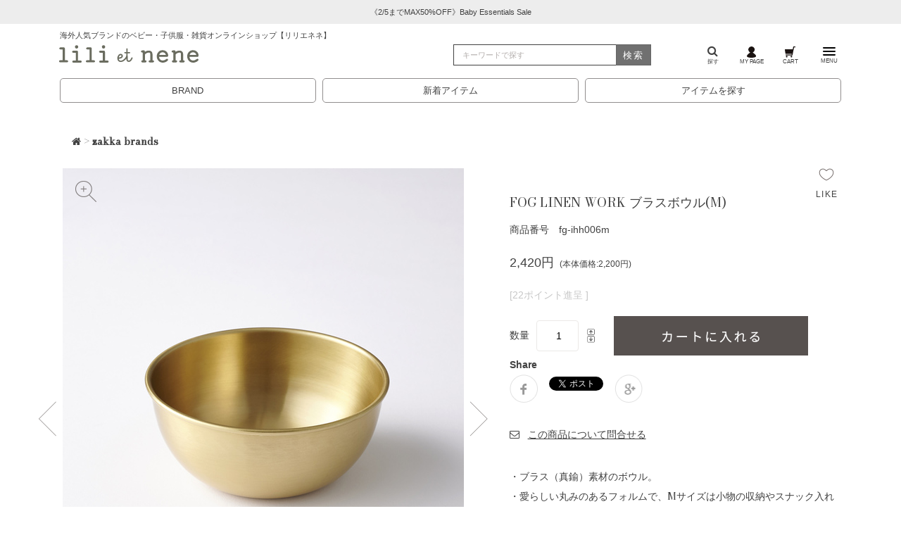

--- FILE ---
content_type: text/html;charset=Shift_JIS
request_url: https://www.lilietnene.com/fs/lilietnene/zakka-all/fg-ihh006m
body_size: 14678
content:
<!DOCTYPE html PUBLIC "-//W3C//DTD XHTML 1.0 Transitional//EN" "http://www.w3.org/TR/xhtml1/DTD/xhtml1-transitional.dtd">
<html lang="ja">
<head>
<meta http-equiv="Content-Language" content="ja" />
<meta http-equiv="Content-Type" content="text/html; charset=Shift_JIS" />
<meta http-equiv="Pragma" content="no-cache" />
<meta http-equiv="cache-control" content="no-cache" />
<meta http-equiv="Expires" content="Thu, 01 Dec 1994 16:00:00 GMT" />
<meta name="description" content="LILI et NENEはFOG LINEN WORK（フォグリネンワーク）の正規通販サイトです。リネンを中心に、ナチュラルで味わいのあるハウスウエアを展開する雑貨ブランド。生活にスッと溶け込むシンプルなアイテムが人気。アイテムにより即日発送も可能です。" />
<meta name="keywords" content="リネン,リトアニア,fog,notebooks,みちのくあかね会,フォグ,ノートブックス,キッチンクロス,ハンドメイド,アンティーク家具,," />
<meta property="og:title" content="FOG LINEN WORK ブラスボウル(M)" />
<meta property="og:image" content="https://www.lilietnene.com/shop/item/lilietnene/picture/goods/20677_1_expand.jpg" />
<meta property="og:url" content="https://www.lilietnene.com/fs/lilietnene/fg-ihh006m?utm_source=facebook&utm_medium=FacebookProduct&utm_campaign=FacebookLike" />
<meta property="og:site_name" content="LILI et NENE" />
<meta property="og:description" content="・ブラス（真鍮）素材のボウル。
・愛らしい丸みのあるフォルムで、Mサイズは小物の収納やスナック入れに最適。
・サイズはL・M・Sがございます。

※1点1点手作りのため、ゆがみ、塗装のムラ、若干のキズがある場合もございます。
※長時間水分がついた状態のままにすると、さびの原因となりますのでご注意ください。
※経年変化で色が変化する場合がございます。商品の風合いとしてお楽しみください。

brandproduct infoFOG LINEN WORK（フォグ リネンワーク）ナチュラルで素朴な味わいのあるfog linen work。上質ながらも生活にスッと溶け込むシンプルなアイテムが人気です。素材：brass＊実寸値には多少の個体差がございます＊画面上の色はブラウザや設定により実物とは異なる場合があります。＊ウエア類はたたんだ状態でのお届けのため、たたみシワがついている場合がございます。サイズ直径深さM約11cm約4.5cm採寸・サイズ表記についてはこちら ≫" />
<meta property="og:locale" content="ja_JP" />
<meta property="og:type" content="product" />
<meta property="product:price:amount" content="2420" />
<meta property="product:price:currency" content="JPY" />
<meta property="product:product_link" content="https://www.lilietnene.com/fs/lilietnene/foglinenwork/fg-ihh006m" />

<title>LILI et NENEzakka brandsFOG LINEN WORK ブラスボウル(M)</title>
<link rel="stylesheet" type="text/css" href="/shop/css/r_system_preset.css?v3.24.0" />
<link rel="stylesheet" type="text/css" href="/shop/item/lilietnene/design/template02/css/system_DesignSettings.css" />
<link rel="stylesheet" type="text/css" href="/shop/item/lilietnene/design/template02/css/system_SizeColorSettings.css" />
<link rel="stylesheet" type="text/css" href="/shop/item/lilietnene/design/template02/css/system_LayoutSettings.css" />
<link rel="stylesheet" type="text/css" href="/shop/item/lilietnene/design/template02/css/original.css" />

<link rel="canonical" href="https://www.lilietnene.com/fs/lilietnene/fg-ihh006m" />
<script type="text/javascript" src="/shop/js/jquery.js" charset="UTF-8"></script>
<script type="text/javascript" src="/shop/js/fs2api.js" charset="UTF-8"></script>
<script type="text/javascript">
(function($) {$(function() { $('.FS2_WishListEntryButton_container').click(function(e) { var goodsUrl = e.currentTarget.id.substring(18); FS2.addWishList({ shopKey: 'lilietnene', domain: 'www.lilietnene.com', ssldomain: 'www.lilietnene.com', data: { goods_url: goodsUrl, url: '%2Ffs%2Flilietnene%2Fzakka-all%2Ffg-ihh006m' }, done: function() { $('#FS2_WishListEntry_' + goodsUrl).addClass('FS2_hiddenElement'); $('#FS2_WishListRegistered_' + goodsUrl).removeClass('FS2_hiddenElement'); }, }); });
 $('.FS2_AlreadyWishListButton_container').click(function(e) { var goodsUrl = e.currentTarget.id.substring(23); FS2.removeWishList({ shopKey: 'lilietnene', domain: 'www.lilietnene.com', ssldomain: 'www.lilietnene.com', data: { goods_url: goodsUrl, url: '%2Ffs%2Flilietnene%2Fzakka-all%2Ffg-ihh006m' }, done: function() { $('#FS2_WishListEntry_' + goodsUrl).removeClass('FS2_hiddenElement'); $('#FS2_WishListRegistered_' + goodsUrl).addClass('FS2_hiddenElement'); }, }); });});})(jQuery);
</script>
<script type="text/javascript" src="/shop/js/additionalimage.js" ></script>
<script type="text/javascript"><!--
$fsJq(document).ready(
function(){
    fsInitImageView('.gl_Item', true, false, '-ds', '-dl');
});
--></script>



<script type="text/javascript" src="/shop/js/futureshop2.js"></script>

<script>(function() {
  var _fbq = window._fbq || (window._fbq = []);
  if (!_fbq.loaded) {
    var fbds = document.createElement('script');
    fbds.async = true;
    fbds.src = '//connect.facebook.net/en_US/fbds.js';
    var s = document.getElementsByTagName('script')[0];
    s.parentNode.insertBefore(fbds, s);
    _fbq.loaded = true;
  }
  _fbq.push(['addPixelId', '645235465571002']);
})();
window._fbq = window._fbq || [];
window._fbq.push(['track', 'PixelInitialized', {}]);
</script>
<noscript><img height="1" width="1" alt="" style="display:none" src="https://www.facebook.com/tr?id=645235465571002&amp;ev=PixelInitialized" /></noscript>
<!-- Google Tag Manager -->
<script>(function(w,d,s,l,i){w[l]=w[l]||[];w[l].push({'gtm.start':
new Date().getTime(),event:'gtm.js'});var f=d.getElementsByTagName(s)[0],
j=d.createElement(s),dl=l!='dataLayer'?'&l='+l:'';j.async=true;j.src=
'https://www.googletagmanager.com/gtm.js?id='+i+dl;f.parentNode.insertBefore(j,f);
})(window,document,'script','dataLayer','GTM-M7MZH84');</script>
<!-- End Google Tag Manager --><!-- Global site tag (gtag.js) - Google Analytics -->
<script async src="https://www.googletagmanager.com/gtag/js?id=G-FFG5SGR02R"></script>
<script>
  window.dataLayer = window.dataLayer || [];
  function gtag(){dataLayer.push(arguments);}
  gtag('js', new Date());

  gtag('config', 'G-FFG5SGR02R');
</script>
<script>
  (function(i,s,o,g,r,a,m){i['GoogleAnalyticsObject']=r;i[r]=i[r]||function(){
  (i[r].q=i[r].q||[]).push(arguments)},i[r].l=1*new Date();a=s.createElement(o),
  m=s.getElementsByTagName(o)[0];a.async=1;a.src=g;m.parentNode.insertBefore(a,m)
  })(window,document,'script','//www.google-analytics.com/analytics.js','ga');

  ga('create', 'UA-25009221-1', 'auto');
  ga('require', 'ec', 'ec.js');
  ga('require', 'linkid', 'linkid.js');
  ga('require', 'displayfeatures');
  ga('send', 'pageview');

</script>
<script type="text/javascript" src="//r2.future-shop.jp/fs.lilietnene/pc/recommend.js" charset="UTF-8"></script>
</head>
<body id="FS2_body_Goods" class="FS2_body_Goods_GoodsDetail FS2_body_Goods_GoodsDetail_fg-ihh006m" xmlns:fb="http://ogp.me/ns/fb#">

<div class="layout_body">
	

	<div class="layout_header"><header class="header" id="pagetop">
          <div class="swiper-slide">
            <div class="w-100 text-center info">
              <a href="/fs/lilietnene/c/special-sale" role="button" >
                《2/5までMAX50%OFF》Baby Essentials Sale
              </a>
            </div>
          </div>
<div class="container nav-menu"><h1 class="header-catch">海外人気ブランドのベビー・子供服・雑貨オンラインショップ【リリエネネ】</h1><div class="row align-items-center"><div class="col-lg-6 col-md-8 col-5"><a class="logo" href="/"><span class="icon icon--logo icon--title"></span></a></div><div class="col-lg-3 col-md-2 col-3 d-none d-lg-block d-xl-block"><form class="search borderbtm" id="searchform"action="/fs/lilietnene/GoodsSearchList.html" method="get"><input type="hidden" name="_e_k" value="Ａ"><input class="form-control-extended form-search w-100" type="search" placeholder="キーワードで探す" aria-label="検索" type="text" name="keyword" maxlength="1000" ><button class="btn-search-submit" type="submit">検索</button></form></div><div class="col-lg-3 col-md-4 col-7"><ul class="nav toolbar"><li class="nav-item toolbar-item"><a class="nav-link" href="/search.html"><i class="fa fa-search" aria-hidden="true"></i><br />探す</a></li><li class="nav-item toolbar-item"><a class="nav-link" href="/fs/lilietnene/MyPageTop.html"><img src="/assets/svg/gnav_icon_mypage2108.svg" /><br />MY PAGE</a></li><!-- min-width: 1200px --><li class="nav-item toolbar-item"><a class="nav-link" href="/fs/lilietnene/ShoppingCart.html"><img src="/assets/svg/gnav_icon_cart2108.svg" /><br />CART</a></li><li class="nav-item toolbar-item"><a class="offcanvas-toggle" role="button" data-toggle="offcanvas" href="#"><img src="/assets/svg/gnav_icon_menu2108.svg" class="menu-icon" /><br />MENU</a></li></ul></div></div></div></header><div class="container d-block d-lg-none d-xl-none"><div class="row"><div class="col"><form class="search borderbtm" id="searchform"action="/fs/lilietnene/GoodsSearchList.html" method="get"><input type="hidden" name="_e_k" value="Ａ"><input type="hidden" name="sort" value="02"><input class="form-control-extended form-search w-100" type="search" placeholder="キーワードで探す" aria-label="検索" type="text" name="keyword" maxlength="1000" ><button class="btn-search-submit" type="submit">検索</button></form></div></div></div><ul class="search-menu"><li><a href="/brands.html">BRAND</a></li><li><a href="/fs/lilietnene/c/newitems">新着アイテム</a></li><li><a href="/search.html">アイテムを探す</a></li></ul></div>

	<table border="0" cellspacing="0" cellpadding="0" class="layout_table">
	 <tr>
		
		<td class="layout_content">
			
			
							<div class="system_content">
					<p class="pan FS2_breadcrumbs">
<a href="https://www.lilietnene.com/"><i class="fa fa-home" aria-hidden="true"></i></a> &gt; <a href="https://www.lilietnene.com/fs/lilietnene/c/zakka-all">zakka brands</a>
</p><p class="pan FS2_breadcrumbs_1">
<a href="https://www.lilietnene.com/"><i class="fa fa-home" aria-hidden="true"></i></a> &gt; <a href="https://www.lilietnene.com/fs/lilietnene/c/brands">brands</a> &gt; <a href="https://www.lilietnene.com/fs/lilietnene/c/foglinenwork">FOG LINEN WORK（フォグ リネンワーク）</a>
</p><p class="pan FS2_breadcrumbs_2">
<a href="https://www.lilietnene.com/"><i class="fa fa-home" aria-hidden="true"></i></a> &gt; <a href="https://www.lilietnene.com/fs/lilietnene/c/item-all">アイテムで探す</a> &gt; <a href="https://www.lilietnene.com/fs/lilietnene/c/item-zakka-all">すべてのzakka item</a> &gt; <a href="https://www.lilietnene.com/fs/lilietnene/c/item-zakka-housewear">ハウスウエア</a>
</p><p class="pan FS2_breadcrumbs_3">
<a href="https://www.lilietnene.com/"><i class="fa fa-home" aria-hidden="true"></i></a> &gt; <a href="https://www.lilietnene.com/fs/lilietnene/c/zakka-all">zakka brands</a> &gt; <a href="https://www.lilietnene.com/fs/lilietnene/c/zakka-foglinenwork-all">fog linen work（フォグ・リネンワーク）</a> &gt; <a href="https://www.lilietnene.com/fs/lilietnene/c/zakka-foglinenwork-houseware">ハウスウエア</a>
</p><p class="pan FS2_breadcrumbs_4">
<a href="https://www.lilietnene.com/"><i class="fa fa-home" aria-hidden="true"></i></a> &gt; <a href="https://www.lilietnene.com/fs/lilietnene/c/collection">collection</a> &gt; <a href="https://www.lilietnene.com/fs/lilietnene/c/coll23ss-all">2023 Spring & Summer</a> &gt; <a href="https://www.lilietnene.com/fs/lilietnene/c/coll23ss-l">レディース</a>
</p><p class="pan FS2_breadcrumbs_5">
<a href="https://www.lilietnene.com/"><i class="fa fa-home" aria-hidden="true"></i></a> &gt; <a href="https://www.lilietnene.com/fs/lilietnene/c/item-all">アイテムで探す</a> &gt; <a href="https://www.lilietnene.com/fs/lilietnene/c/item-l-all">WOMEN ITEM</a> &gt; <a href="https://www.lilietnene.com/fs/lilietnene/c/item-l-acc-goods-all">アクセサリ・グッズ</a> &gt; <a href="https://www.lilietnene.com/fs/lilietnene/c/item-l-acc-goods-others">その他</a>
</p><p class="pan FS2_breadcrumbs_6">
<a href="https://www.lilietnene.com/"><i class="fa fa-home" aria-hidden="true"></i></a> &gt; <a href="https://www.lilietnene.com/fs/lilietnene/c/brands">brands</a> &gt; <a href="https://www.lilietnene.com/fs/lilietnene/c/foglinenwork">FOG LINEN WORK（フォグ リネンワーク）</a> &gt; <a href="https://www.lilietnene.com/fs/lilietnene/c/foglinenwork-kitchen">キッチン&テーブル</a>
</p><p class="pan FS2_breadcrumbs_7">
<a href="https://www.lilietnene.com/"><i class="fa fa-home" aria-hidden="true"></i></a> &gt; <a href="https://www.lilietnene.com/fs/lilietnene/c/item-all">アイテムで探す</a> &gt; <a href="https://www.lilietnene.com/fs/lilietnene/c/homedesign">HOME & DESIGN</a> &gt; <a href="https://www.lilietnene.com/fs/lilietnene/c/kitchen-tableware">キッチン＆テーブル</a>
</p>
					
					<div class="user_content FS2_upper_comment"><style>
.itemwrap .panel {
	margin-top: 1.5rem;
	background: none;
	border: none;
	border-radius: 4px;
	-webkit-box-shadow: 0 1px 1px rgba(0, 0, 0, 0.05);
	box-shadow: none;
}

.itemwrap .list-group-item {
	border-bottom: none;
	border-left:none;
	border-right:none;
	border-top: 1px #e9e9e9 solid;
	padding: 1rem .75rem;
	font-weight: 600;
	margin-bottom: -1px;
	background: none;
	width: 100%;
	text-align: left;
}

.itemwrap .list-group-item:focus {
	outline: none;
}
.detail,
.brand {
	padding: 0 .75rem;
}
.itemwrap .angle::before {
	content: "▽";
	padding-right:1rem;
}
.itemwrap [aria-expanded="true"] .angle::before {
	content: "△";
	padding-right:1rem;
}
.itemwrap .list-group.itemdetail b {
	margin:1rem 0 .5rem;
}
.itemwrap p {
	margin-bottom:.75rem;
}
.detail dt, .brand dt {
	margin:.75rem 0;
}
.itemwrap .info {
	padding: 1.5rem 0 0 0;
	margin: 0;
	border-top: 1px #e9e9e9 solid;
}
#toCart {
	margin-left: 25px;
	margin-top:0;
	width: 276px;
}
@media (min-width: 768px) { #toCart {width: 227px;}}
@media (min-width: 992px)  { #toCart {width: 230px;}}
@media (min-width: 1200px) { #toCart {width: 276px;}}

.FS2_body_Goods_GoodsDetail .itemTitle {
	font-size: 126%;
	line-height: 1.5;
	width: 80%;
}
.FS2_body_Goods_GoodsDetail .itemPrice {
	font-weight: normal;
	font-size: 126%;
}
.FS2_itemPrice_addition {
	font-size:80%;
	margin-left:.5rem;
}
.FS2_ItemComment {
	line-height:2;
	margin-top:2rem;
}
.itemCatchCopy {
	display:block;
}
.FS2_point {
	color: #c7c7c7;
	border-bottom: none;
}
.FS2_ItemStockSample_area {
	padding: 0px;
	margin: 0 0 1.5rem 0;
	font-size: .75rem;
	color: #666;
}
.itemStock {
	border: none;
	color: #393536;
	padding: .5rem;
	margin: 1.5rem 0;
	text-align: center;
	width: 100%;
	border-radius: 5px;
}
.error_item, .error_content, .caution_txt  {
	color: #b20019;
	font-weight: 600;
}

.FS2_figure_table_td_input_cnt > input[type="text"] {
	margin: 0 10px;
	padding: .3rem .3rem;
	border: #ebe9e7 1px solid;
	text-align: center;
}
.FS2_figure_table_td_updn_btn > input[type="image"] {
	background: none;
	width: 15px;
	height: 13px;
}
.GoodsSelectionTable {
	margin: 1rem 0 2rem 0;
	width: 100%;
	text-align: center;
}
.GoodsSelectionTable th {
	font-weight: normal;
	padding: 1rem;
	border: 1px solid #e8e5e3;
	background: #F6F6F6;
	text-align: center;
}
.FS2_WishListButton_area {
	position: absolute;
	top: 0;
	right: 0;
}
.FS2_WishListEntryButton_container img,
.FS2_AlreadyWishListButton_container img {
	width:24px;
	height:auto;
}
.FS2_WishListButton_area::after {
	content:"LIKE";
	display: block;
	margin-top: 0.5rem;
	font-size: .75rem;
	font-family: "lato", Arial, sans-serif;
	letter-spacing: .1rem; margin-left: -.2rem;
}

#FS2_itemlayout_IH4 .FS2_additional_image_btn_thumbnail_container,
#FS2_itemlayout_IH4 .FS2_additional_image_itemdetail_container_right,
#FS2_itemlayout_IH4 .FS2_additional_image_itemdetail_container_left {
	float: none;
}
.FS2_additional_image_btn_thumbnail_container .FS2_thumbnail_container {
	border: none;
	margin-bottom: 0;
	padding: 0;
}
.FS2_thumbnail_container,
.FS2_thumbnail_container img,
#FS2_itemlayout_IH4 .FS2_thumbnail_container,
#FS2_itemlayout_IH4 .FS2_additional_image_btn_thumbnail_container {
	width:100%;
}
#FS2_itemlayout_IH4 .FS2_additional_image_container {
	display:none;
}
.gl_Item {
	margin-top: 1.5rem;
	display: -webkit-flex; /* Safari */
	display: flex;
	-webkit-justify-content: space-between; /* Safari */
	justify-content: space-between;
	margin:0;
	padding:0;
}

@media all and (-ms-high-contrast:none){
  *::-ms-backdrop, .gl_Item{display:block;} /* IE11 */
  .thumbnail_wrap{ float:left;}
  .FS2_additional_image_itemdetail_container{ float:right;}
  .snsgl dd img{ width:20px; height:20px;}
}
@media all and (-ms-high-contrast:none){
  .gl_Item{display:block;} /* IE10 */
  .thumbnail_wrap{ float:left;}
  .FS2_additional_image_itemdetail_container{ float:right;}
  .snsgl dd img{ width:20px; height:20px;}
}

.FS2_additional_image_itemdetail_container {
	padding-left: 4%;
	width: 56%;
}
.thumbnail_wrap {
	width: 40%;
}
@media (min-width: 768px) {.FS2_additional_image_itemdetail_container  { padding-left: 4%; width: 56%;} .thumbnail_wrap{ width: 40%; }}
@media (min-width: 992px) {.FS2_additional_image_itemdetail_container  { padding-left: 5%; width: 45%;} .thumbnail_wrap{ width: 50%; }}
@media (min-width: 1200px) {.FS2_additional_image_itemdetail_container  { padding-left: 4%; width: 45%;} .thumbnail_wrap{ width: 50%; }}

#FS2_itemlayout_IH4 .FS2_additional_image_itemdetail_container_left {
	position: relative;
	width: 100%;
	margin-left: 0;
}
#FS2_itemlayout_IH4 .FS2_additional_image_itemdetail_container_right {
	width: 100%;
	margin-left: 0;
}
.FS2_additional_image_container_title {
	border-bottom: none;
	padding-bottom: 0;
	margin: 0 0 -1rem 0;
	font-weight: nomal;
}
.FS2_additional_image_container_main > .FS2_additional_image_container_title {
	display: none;
}
.FS2_additional_image_thumbnail_container {
	width: 22%;
	margin-right: 4%;
	margin-top: 4%;
	position: relative;
}
.FS2_additional_image_thumbnail_container:nth-child(5),
.FS2_additional_image_thumbnail_container:nth-child(9) {
	margin-right: 0%;
}
.FS2_additional_image_thumbnail_container::before {
	display: block;
	content: '' ;
	padding-top: 100%;
}
.FS2_additional_image_container_main img {
	margin: 0;
	border: 0;
	width: 100%;
}
.squareBox {
	position: absolute;
	top: 0;
	width: 100%;
	height: 100%;
	box-sizing: border-box;
	overflow: hidden;
}
.centerBox{
	position: absolute;
	top: 50%;
	left: 50%;
	transform: translate(-50%, -50%);
	width: 100%;
	height: auto;
}

.FS2_additional_image_btn_thumbnail_container {
    position: relative;
}
.FS2_additional_image_btn_incart {
    position: absolute;
    top: 1rem;
    left: 1rem;
    opacity: .7;
}
td.FS2_additional_image_btn_incart > a > img:nth-child(1){
    display: block;
    width: 50%;
}
.FS2_additional_image_btn_container .FS2_additional_image_btn_prev img,
.FS2_additional_image_btn_container .FS2_additional_image_btn_next img {
    display: inline-block;
    width: 50%;
		cursor: pointer;
    opacity: .7;
}
.FS2_additional_image_btn_prev {
		position: absolute;
		top: 50%;
		left: -35px;
		transform: translateY(-50%);
		transition: all 300ms 0s ease-in;
}
.FS2_additional_image_btn_next {
		position: absolute;
	  right: -35px;
	  top: 50%;
	  transform: translateY(-50%);
	  text-align: right;
		transition: all 300ms 0s ease-in;
}
.FS2_additional_image_btn_prev:hover {
		left: -17px;
}
.FS2_additional_image_btn_next:hover {
		right: -17px;
}
td.FS2_additional_image_btn_incart > a::before {
	display: block;
	content: '' ;
}
td.FS2_additional_image_btn_incart > a::before {
	display: block;
	content: '' ;
}
.FS2_InquiryButton_area,
.FS2_MailRecommendButton_area,
.FS2_ReviewEditButton_area {
	margin:1.5rem 0 0;
}
.FS2_InquiryButton_area a:hover,
.FS2_MailRecommendButton_area a:hover,
.FS2_ReviewEditButton_area a:hover {
	text-decoration: none;
}
.FS2_InquiryButton_area img,
.FS2_MailRecommendButton_area img,
.FS2_ReviewEditButton_area img {
	display:none;
}
.FS2_InquiryButton_area a::before {
	display:inline;
	font: normal normal normal 14px/1 FontAwesome;
	content: '\f003';
}
.FS2_InquiryButton_area a::after {
	display:inline;
	content: 'この商品について問合せる';
	margin-left: .75rem;
	text-decoration: underline;
}
.FS2_MailRecommendButton_area a::before {
	display:inline;
	font: normal normal normal 14px/1 FontAwesome;
	content: '\f045';
}
.FS2_MailRecommendButton_area a::after {
	display:inline;
	content: 'リンクをメールする';
	margin-left: .75rem;
	text-decoration: underline;
}
.FS2_ReviewEditButton_area a::before {
	display:inline;
	font: normal normal normal 14px/1 FontAwesome;
	content: '\f044';
}
.FS2_ReviewEditButton_area a::after {
	display:inline;
	content: 'レビューを書く';
	margin-left: .75rem;
	text-decoration: underline;
}
p.pan {
	display:none;
}
p.pan:nth-child(1) {
	display:block;
}
.FS2_ReviewEditAverage img {
	width: 50%;
	padding: 0 1rem;
}
.FS2_MyReviewStatus img {
	width: 50%;
	padding: 1rem;
}
.FS2_ReviewEditAverage .caution {
	color: #a1a7ac;
}

/* 商品説明用 旧スタイル */
#repletion{
		margin: 0 0 1.5rem;
		padding: 0;
	}
#tab {
		padding: 0;
	}
#tab li {
		float: left;
		margin: 0 -2px -1px 0;
		padding: .75rem 0;
		width: 50%;
		z-index: 2;
		list-style: none;
		cursor: pointer;
		font-size: .75rem;
		font-weight: 600;
		letter-spacing: .1rem;
		text-align: center;
		text-transform: uppercase;
}
#tab li.select {
		color: ##968e8b;
    background: #fff;
    border-top: #ebe9e7 solid 1px;
    border-left: #ebe9e7 solid 1px;
    border-right: #ebe9e7 solid 1px;
}
.content_wrap {
		clear: left;
	  background: #fff;
	  min-height: 270px;
	  padding:1.5rem 0;;
	  border-top: solid 1px #ebe9e7;
}
.disnon {
    display: none;
}
.content_wrap > table {
	width: 100%;
	margin-bottom: 1rem;
	text-align: center;
}
.content_wrap > table tr th {
    border-bottom: #ebe9e7 solid 2px;
    padding: 5px 0;
}
.content_wrap > table tr td {
    border-top: #ebe9e7 solid 1px;
    padding: 5px 0;
}
.content_wrap dl dt {
    text-align: center;
}
.content_wrap dl dt img {
    width: 40%;
}
.content_wrap dl dd h3 {
    font-weight: normal;
		font-size: .9rem;
}
</style>

<script
  src="https://code.jquery.com/jquery-1.12.4.min.js"
  integrity="sha256-ZosEbRLbNQzLpnKIkEdrPv7lOy9C27hHQ+Xp8a4MxAQ="
  crossorigin="anonymous"></script>

<script>
		//位置入れ替え1
		$(function() {
		  $('.FS2_additional_image_btn_thumbnail_container').after($('.FS2_additional_image_container_main'));
		  $('.FS2_additional_image_container_main').after($('.FS2_additional_image_container_sub'));
		  $('.FS2_additional_image_container_sub').after($('.FS2_additional_image_itemdetail_container'));
		  $('.FS2_additional_image_itemdetail_container_left').after($('.FS2_additional_image_itemdetail_container_right'));
		 });

	//位置入れ替え2
	 $(function() {
		  //クラス名追加
	   $('.FS2_additional_image_btn_thumbnail_container').addClass('thumbnail_elem');
	   $('.FS2_additional_image_container_main').addClass('thumbnail_elem');
	   $('.FS2_additional_image_container_sub').addClass('thumbnail_elem');
	   //要素をまとめる
	   $('.thumbnail_elem').wrapAll('<div class="thumbnail_wrap" />');
	   //要素を囲む
	   $('.FS2_additional_image_thumbnail_container img').wrap('<div class="centerBox" />');
	   $('.centerBox').wrap('<div class="squareBox" />');
	  });

		//位置入れ替え3
		$(function() {
		  $('.thumbnail_wrap').after($('.FS2_additional_image_itemdetail_container'));
		});

		//タブ切替
		$(function() {
		$("#tab li").click(function() {
			var num = $("#tab li").index(this);
			$(".content_wrap").addClass('disnon');
			$(".content_wrap").eq(num).removeClass('disnon');
			$("#tab li").removeClass('select');
			$(this).addClass('select')
			});
		});
</script>
</div>
					<a name="fg-ihh006m"></a>

<div class="gl_Item" id="FS2_itemlayout_IH4">

	<script type="text/javascript"><!--
try{
 _rcmdjp._displayRecommend({
 type:'pv',                     // レコメンド種別
 template:'fs_measurement_tag'        // テンプレート種類
 });
}catch(err){}
//--></script>

	
	

 <!--商品詳細コンテナ-->
<div class="FS2_additional_image_itemdetail_container">

<!--商品詳細右カラム-->
<div class="FS2_additional_image_itemdetail_container_right">
	<p class="FS2_ItemComment">・ブラス（真鍮）素材のボウル。<br>
・愛らしい丸みのあるフォルムで、Mサイズは小物の収納やスナック入れに最適。<br>
・サイズはL・M・Sがございます。<br><br>

※1点1点手作りのため、ゆがみ、塗装のムラ、若干のキズがある場合もございます。<br>
※長時間水分がついた状態のままにすると、さびの原因となりますのでご注意ください。<br>
※経年変化で色が変化する場合がございます。商品の風合いとしてお楽しみください。<br>

<ul id="tab"><li>brand</li><li class="select">product info</li></ul><div class="content_wrap disnon"><dl><dt><img src="/images/b/foglinenwork.gif" alt=FOG LINEN WORK(フォグ リネンワーク) /></dt><dd><h3><strong>FOG LINEN WORK</strong>（<strong>フォグ リネンワーク</strong>）</h3></dd><dd>ナチュラルで素朴な味わいのあるfog linen work。上質ながらも生活にスッと溶け込むシンプルなアイテムが人気です。</dd></dl></div><div class="content_wrap"><p>素材：brass</p><p class="note">＊実寸値には多少の個体差がございます<br />＊画面上の色はブラウザや設定により実物とは異なる場合があります。<br />＊ウエア類はたたんだ状態でのお届けのため、たたみシワがついている場合がございます。</p><table width="318" border="0" cellspacing="0" cellpadding="5"><tr><th>サイズ</th><th>直径</th><th>深さ</th></tr><tr><td>M</td><td>約11cm</td><td>約4.5cm</td></tr></table><p><a href="/fs/lilietnene/c/sizeguide">採寸・サイズ表記についてはこちら</a> ≫</p></div></p>
</div>

<!--商品詳細左カラム-->
<div class="FS2_additional_image_itemdetail_container_left">
<h1 class="itemTitle">FOG LINEN WORK ブラスボウル(M)</h1>
<p class="itemNumber">商品番号　fg-ihh006m</p>
<div class="FS2_itemPrice_area">
<p class="FS2_itemPrice_text">
<span class="itemPrice">2,420円</span><span class="FS2_itemPrice_addition">(本体価格:2,200円)</span>
</p>
</div>

<p class="FS2_point">[22ポイント進呈 ]</p>

<form method="POST" action="https://www.lilietnene.com/fs/lilietnene/ToCart.html">
<input type="image" name="dummySubmit" border="0" src="/adminItem/img/1px.gif" id="submit" value="" onClick="return false;" class="dummySubmit"/>
<input type="hidden" name="url" value="/fs/lilietnene/zakka-all/fg-ihh006m" />
<input type="hidden" name="pagename" value="GoodsDetail" />
<input type="hidden" name="goodsId" value="20677" />

<div class="FS2_figure">
<table border="0" cellspacing="2" cellpadding="0" class="FS2_figure_table">
<tr>
<td style="vertical-align:middle;" nowrap="nowrap" class="FS2_figure_table_td_figure">数量</td>
<td style="vertical-align:middle;" class="FS2_figure_table_td_input_cnt"><input name="cnt" type="text" value="1" size="3" maxlength="16000" /></td>
<td style="vertical-align:middle;" class="FS2_figure_table_td_updn_btn"><input type="image" src="/shop/img/nup.gif" width="15" height="13" onClick="return countUp(this.form.cnt);" /><br /><input type="image" src="/shop/img/ndown.gif" width="15" height="12" onClick="return countDown(this.form.cnt);" /></td>
<td style="vertical-align:middle;" class="FS2_figure_table_td_cart_btn"><input name="toCart" type="image" id="toCart" src="/shop/item/lilietnene/design/template02/btn/InCartButton.gif" alt="カートに入れる" onClick="return canSubmit();" /></td>
</tr>
</table>
</div>
</form>


<div class="FS2_TweetButton_area">
<dl>
<dt>Share</dt>
<dd><a href="https://www.facebook.com/share.php?u=https%3A%2F%2Fwww.lilietnene.com%2Ffs%2Flilietnene%2Ffg-ihh006m" onclick="window.open(this.href, 'FBwindow', 'width=650, height=450, menubar=no, toolbar=no, scrollbars=yes'); return false;"><img src="/bk/images/sns_facebook.gif" width="40" height="40" alt="Facebook" /></a></dd>
<dd><a href="https://twitter.com/share?ref_src=https%3A%2F%2Fwww.lilietnene.com%2Ffs%2Flilietnene%2Ffg-ihh006m" class="twitter-share-button" data-show-count="false">Tweet</a><script async src="https://platform.twitter.com/widgets.js" charset="utf-8"></script></dd>
<dd><a href="https://plus.google.com/share?url=https%3A%2F%2Fwww.lilietnene.com%2Ffs%2Flilietnene%2Ffg-ihh006m" onclick="window.open(this.href, 'Gwindow', 'width=650, height=450, menubar=no, toolbar=no, scrollbars=yes'); return false;"><img src="/bk/images/sns_googleplus.gif" width="40" height="40" alt="Google Plus" /></a></dd>
<!--<dd><a href="javascript:void((function(){var e=document.createElement('script');e.setAttribute('type','text/javascript');e.setAttribute('charset','UTF-8');e.setAttribute('src','https://assets.pinterest.com/js/pinmarklet.js?r='+Math.random()*99999999);document.body.appendChild(e)})());"><img src="/images/sns_pinterest.gif" width="40" height="40" alt="Pin it" /></a></dd>-->
</dl></div>
<div class="FS2_InquiryButton_area">
 <a href="https://www.lilietnene.com/fs/lilietnene/InquiryEdit.html?goods=fg-ihh006m" onClick="return canSubmit();"><img src="/shop/item/lilietnene/design/template02/btn/InquiryButton.gif" border="0" alt="商品についてのお問い合わせ" /></a>
</div><div class="FS2_WishListButton_area">
<a href="javascript:void(0)" id="FS2_WishListEntry_fg-ihh006m" class="FS2_WishListEntryButton_container"><img src="/shop/item/lilietnene/design/template02/btn/WishListButton.gif" alt="お気に入りに登録" border="0" /></a>
<a href="javascript:void(0)" id="FS2_WishListRegistered_fg-ihh006m" class="FS2_AlreadyWishListButton_container FS2_hiddenElement"><img src="/shop/item/lilietnene/design/template02/btn/AlreadyWishListButton.gif" alt="お気に入りに登録済み" border="0" /></a>
</div>
</div>
</div>


	<div class="FS2_additional_image_container">
<div class="FS2_additional_image_container_main">
<p class="FS2_additional_image_container_title">variation</p>
<span class="FS2_additional_image_thumbnail_container"><img src="https://lilietnene.fs-storage.jp/fs2cabinet/fg-/fg-ihh006m/fg-ihh006m-m-02-ds.jpg" alt="variation" title="variation" /></span><span class="FS2_additional_image_thumbnail_container"><img src="https://lilietnene.fs-storage.jp/fs2cabinet/fg-/fg-ihh006m/fg-ihh006m-m-03-ds.jpg" alt="variation" title="variation" /></span><span class="FS2_additional_image_thumbnail_container"><img src="https://lilietnene.fs-storage.jp/fs2cabinet/fg-/fg-ihh006m/fg-ihh006m-m-04-ds.jpg" alt="variation" title="variation" /></span><span class="FS2_additional_image_thumbnail_container"><img src="https://lilietnene.fs-storage.jp/fs2cabinet/fg-/fg-ihh006m/fg-ihh006m-m-05-ds.jpg" alt="variation" title="variation" /></span><span class="FS2_additional_image_thumbnail_container"><img src="https://lilietnene.fs-storage.jp/fs2cabinet/fg-/fg-ihh006m/fg-ihh006m-m-06-ds.jpg" alt="variation" title="variation" /></span><span class="FS2_additional_image_thumbnail_container"><img src="https://lilietnene.fs-storage.jp/fs2cabinet/fg-/fg-ihh006m/fg-ihh006m-m-07-ds.jpg" alt="variation" title="variation" /></span></div>


	</div>

	<div class="FS2_additional_image_btn_thumbnail_container">
		<div class="FS2_thumbnail_container FS2_additional_image_detail_container">
			<img src="https://lilietnene.fs-storage.jp/fs2cabinet/fg-/fg-ihh006m/fg-ihh006m-m-02-dl.jpg" alt="variation" border="0" title="variation" />
		</div>
		<div class="FS2_additional_image_btn_container">
			<table>
				<tr>
					<td class="FS2_additional_image_btn_incart"><a href="javascript:window.open('https://www.lilietnene.com/fs/lilietnene/GoodsAdditionalImagePopup.html?goods_id=20677', '20677_image', 'resizable,scrollbars,width=950,height=800').focus();"><img src="/shop/item/lilietnene/design/template02/btn/AdditionalImageEnlargementButton.gif" border="0" alt="拡大" /></a></td>
					<td class="FS2_additional_image_btn_prev"><img src="/shop/item/lilietnene/design/template02/btn/AdditionalImagePrevButton.gif" class="FS2_AdditionalImage_switcher_btn_prev" border="0" alt="Prev" /></td>
					<td class="FS2_additional_image_btn_next"><img src="/shop/item/lilietnene/design/template02/btn/AdditionalImageNextButton.gif" class="FS2_AdditionalImage_switcher_btn_next" border="0" alt="Next" /></td>
				</tr>
			</table>
		</div>
	</div>


<br clear="all" />
</div>
					
					
					
					<div class="user_content FS2_lower_comment"><div id="noukiDateSection">
  <a href="/faq.html#shipping1" class="link">
        <p>
          <img src="/assets/svg/icon_box.svg" /><b>即・翌日発送</b> ただ今のご注文で<span id="noukiDate"></span>に発送予定
        </p>
        <p class="note">
          <span>※配送について詳しくはこちら</span>
        </p>
      </a>
  <script type="text/javascript" src="/assets/js/nouki.js?v=13" charset="UTF-8"></script>
</div>

<script type="text/javascript">
try{
  _rcmdjp._displayRecommend({
    type: 'pv',
    template: 'fs_recommend-2'
  });
} catch(err) {}
try{
  _rcmdjp._displayHistory({
    code:'$GOODS_URL$',
    template: 'fs_history-2'
  });
} catch(err) {}
</script>

<div class="container sp-3colum">
  <div id="newin" class="grid">
    <h2 class="grid__lead grid__tips">NEW RELEASES<span class="tips">新着アイテム</span></h2>
    <script type="text/javascript">
      try{
        _rcmdjp._displayNewItem({
          template: 'fs_newitems_bs4'
        });
      } catch(err) {}
    </script>
    <p class="grid__link"><a href="/fs/lilietnene/c/newitems" class="btn-link">新着アイテムを見る</a></p>
  </div>
</div></div>
				</div>
			
		</td>
		
	 </tr>
	</table>

	<div class="layout_footer">
	 <div id="includeFooter"></div>
<script src="/assets/js/load-include-footer.js"></script>

<script src="/assets/js/header-fixed.js"></script>
<style>
    .header.top {position:relative;}
    .header.fixed {position:fixed;top:0;z-index:1000;width:100%;background:#fff;}
    .header.fixed .info {margin-bottom:0;}
</style>

    <div id="glovalfooter">
      <ul>
        <li>
          <a href="/fs/lilietnene/c/bonton"><img src="/images/b/transparent/bonton.png" alt="BONTON ボントン" /></a>
        </li>
        <li>
          <a href="/fs/lilietnene/c/bonpoint"><img src="/images/b/transparent/bonpoint.png" alt="BONPOINT ボンポワン" /></a>
        </li>
        <li>
          <a href="/fs/lilietnene/c/newitems">新着</a>
        </li>
        <li>
          <a href="/fs/lilietnene/c/restock">再入荷</a>
        </li>
        <li>
          <a href="/fs/lilietnene/c/teensize"><p>TEEN SIZE<br /><span>（12&#12316;14歳）</span></p></a>
        </li>
      </ul>
    </div>

<footer class="w-100 footer"><div class=container><div class=row><div class="col-lg-4 footer__col"><h3 class=footer__lead>INFORMATION</h3><ul class=footer__list><li>LILI et NENE（リリエネネ）<li>営業時間11:00-17:00／土日祝日定休<li>リリエネネはオンラインショップです<li><address><a href=tel:0333410146 role=button><i class="fa fa-phone"aria-hidden=true></i>03-3341-0146</address><li><address><a href=mailto:shop@lilietnene.com role=button><i class="fa fa-envelope-o"aria-hidden=true></i>shop@lilietnene.com</a></address></ul></div><div class="col-lg-4 footer__col"><h3 class=footer__lead>SHOPPING GUIDE</h3><ul class=footer__list><li><a href=/faq.html><i class="fa fa-question"aria-hidden=true></i>よくあるご質問</a><li><a href=/fs/lilietnene/PostageSettleList.html><i class="fa fa-shopping-cart"></i>送料とお支払い方法</a><li><a href=/fs/lilietnene/ReturnedSpecialContract.html><i class="fa fa-reply"aria-hidden=true></i>返品について</a><li><a href=/fs/lilietnene/PrivacyPolicy.html><i class="fa fa-info-circle"></i>個人情報保護方針・個人情報の取扱い</a><li><a href=/fs/lilietnene/BusinessDeal.html><i class="fa fa-info-circle"></i>特定商取引法に基づく表示</a><li><a href=/fs/lilietnene/PasswordEdit.html><i class="fa fa-unlock-alt"aria-hidden=true></i>パスワードをお忘れの場合</a><li><a href=/companyinfo.html><i class="fa fa-building-o"aria-hidden=true></i>会社概要</a></ul></div><div class="col-lg-4 footer__col"><h3 class=footer__lead>GET IN TOUCH</h3><ul class=footer__list><li><a href=https://www.facebook.com/lilietnene target=_blank>FACEBOOK</a><li><a href=https://www.instagram.com/lilietnene/ target=_blank>INSTAGRAM</a><li><a href=https://line.me/R/ti/p/@qbn6414x target=_blank>LINE</a><li><a href=https://twitter.com/lilietnene target=_blank>TWITTER</a></ul></div></div><div class=payments><p class=text-muted>We support the following payment methods.<ul class=list-inline><li class="list-inline-item payments__item payments__rakuten"><a href="https://checkout.rakuten.co.jp/" target="_blank"><img alt="楽天ペイ" src="https://checkout.rakuten.co.jp/rpay/logo/s_sb_10030.jpg" border="0"/></a></li><li class="list-inline-item payments__item"><img alt="Amazon pay"class="img-fluid lazyload mx-auto"src=/assets/images/icon-cregit-amazon.png><li class="list-inline-item payments__item"><img alt=Visa class="img-fluid lazyload mx-auto"src=/assets/images/icon-cregit-visa.png><li class="list-inline-item payments__item"><img alt=Master class="img-fluid lazyload mx-auto"src=/assets/images/icon-cregit-master.png><li class="list-inline-item payments__item"><img alt="American Express"class="img-fluid lazyload mx-auto"src=/assets/images/icon-cregit-american-express.png><li class="list-inline-item payments__item"><img alt=Diners class="img-fluid lazyload mx-auto"src=/assets/images/icon-cregit-diners.png><li class="list-inline-item payments__item"><img alt=JCB class="img-fluid lazyload mx-auto"src=/assets/images/icon-cregit-jcb.png></ul></div><p class=text-muted><small>&copy; Copyright LILI et NENE. 運営会社 株式会社スタヂオ・ユニ</small></div></footer><div class=sidebar-offcanvas id=sidebar role=navigation><div class=container><button class=offcanvas-close type=button aria-label=close data-toggle=offcanvas>×</button><form action=/fs/lilietnene/GoodsSearchList.html class=search id=searchform><input name=_e_k type=hidden value=Ａ> <input name=keyword type=search aria-label=検索 class="w-100 form-control-extended"maxlength=1000 placeholder=検索...> <button class=btn-search-submit type=submit><i class="fa fa-search"aria-hidden=true></i></button></form><div class=d-lg-none><ul class="d-flex justify-content-around nav toolbar"><li class="nav-item toolbar-item"><a href=/faq.html class=nav-link><div class=toolbar-icon><span class="icon icon--help"></div>HELP</a><li class="nav-item toolbar-item"><a href=/fs/lilietnene/WishList.html class=nav-link><div class=toolbar-icon><span class="icon icon--like"></span></div>LIKE</a><li class="nav-item toolbar-item"><a href=/fs/lilietnene/MyPageTop.html class=nav-link><div class=toolbar-icon><span class="icon icon--user"></div>MY PAGE</a></ul><hr></div><ul class="list-unstyled accordion-menu"id=accordion><li class=accordion-menu-item><a href=/fs/lilietnene/c/newitems role=button>NEW ARRIVALS</a></li><hr></ul><ul class="list-unstyled accordion-menu"id=accordion><h6>カテゴリーで探す</h6><li class=accordion-menu-item><a href=#baby role=button aria-controls=baby aria-expanded=true class=parent data-parent=#accordion data-toggle=collapse>FOR BABY</a><ul class="list-unstyled collapse"id=baby role=tabpane><li class="accordion-menu-item sub"><a href=/baby.html role=button>ベビーのファッション</a><li class="accordion-menu-item sub"><a href=#baby-items role=button aria-controls=baby-items aria-expanded=true class=parent data-parent=#baby data-toggle=collapse>アイテムで選ぶ</a><ul class="list-unstyled collapse"id=baby-items role=tabpane><li><a href=/fs/lilietnene/c/item-b-dress-all>ワンピース</a><li><a href=/fs/lilietnene/c/item-b-tops-all>トップス</a><li><a href=/fs/lilietnene/c/item-b-bottoms-all>ボトムス</a><li><a href=/fs/lilietnene/c/item-b-shoes-all>シューズ</a><li><a href=/fs/lilietnene/c/item-b-acc-goods-all>アクセサリ・グッズ</a><li><a href=/fs/lilietnene/c/item-b-roomwear-all>インナー・パジャマ</a><li><a href=/fs/lilietnene/c/item-b-outer-all>アウター</a><li><a href=/fs/lilietnene/c/item-b-swimwear>スイムウエア</a><li><a href=/fs/lilietnene/c/item-b-rompers-all>ロンパース</a><li><a href=/fs/lilietnene/c/item-b-acc-goods-tights-socks>タイツ・ソックス</a><li><a href=/fs/lilietnene/c/item-b-bottoms-leggins>レギンス</a><li><a href=/fs/lilietnene/c/item-b-boys-all>ボーイズ</a></ul><li class="accordion-menu-item sub"><a href=#baby-size role=button aria-controls=baby-size aria-expanded=false class=parent data-parent=#baby data-toggle=collapse>サイズで選ぶ</a><ul class="list-unstyled collapse"id=baby-size role=tabpane><li><a href="/fs/lilietnene/GoodsSearchList.html?_e_k=%82%60&keyword=size-6M&searchBtn.x=0&searchBtn.y=0">6M（6ヶ月）</a><li><a href="/fs/lilietnene/GoodsSearchList.html?_e_k=%82%60&keyword=size-12M&searchBtn.x=0&searchBtn.y=0">12M（12ヶ月）</a><li><a href="/fs/lilietnene/GoodsSearchList.html?_e_k=%82%60&keyword=size-18M&searchBtn.x=0&searchBtn.y=0">18M（18ヶ月）</a><li><a href="/fs/lilietnene/GoodsSearchList.html?_e_k=%82%60&keyword=size-24M&searchBtn.x=0&searchBtn.y=0">24M（24ヶ月）</a><li><a href=/sizeguide.html>サイズガイド</a></ul><li class="accordion-menu-item sub"><a href=#baby-brand role=button aria-controls=baby-brand aria-expanded=false class=parent data-parent=#baby data-toggle=collapse>ブランド</a><ul class="list-unstyled collapse"id=baby-brand role=tabpane><li><a href="/fs/lilietnene/c/bonton">BONTON</a></li><li><a href="/fs/lilietnene/c/bonpoint">BONPOINT</a></li><li><a href="/fs/lilietnene/c/caramel">CARAMEL</a></li><li><a href="/fs/lilietnene/c/emileetida">EMILE&amp;IDA</a></li><li><a href="/fs/lilietnene/c/makie">MAKIE</a></li><li><a href="/fs/lilietnene/c/pepe">PEPE</a></li><li><a href="/fs/lilietnene/c/kongessloejd">KONGES SLOEJD</a></li><li><a href="/fs/lilietnene/c/serendipityorganics">SERENDIPITY ORGANICS</a></li><li><a href="/brands.html">すべてのブランドへ</a></li></ul><li class="accordion-menu-item sub"><a href=#baby-goods role=button aria-controls=baby-brand aria-expanded=false class=parent data-parent=#baby data-toggle=collapse>グッズ＆ギフト</a><ul class="list-unstyled collapse"id=baby-goods role=tabpane><li><a href="/fs/lilietnene/c/item-toy-doll">Toy</a><li><a href="/fs/lilietnene/GoodsSearchList.html?_e_k=%82%60&keyword=gift-baby&searchBtn.x=0&searchBtn.y=0">Gift for baby</a></ul></ul><li class=accordion-menu-item><a href=#kids role=button aria-controls=kids aria-expanded=true class=parent data-parent=#accordion data-toggle=collapse>FOR KIDS</a><ul class="list-unstyled collapse"id=kids role=tabpane><li class="accordion-menu-item sub"><a href=/kids.html role=button>キッズのファッション</a><li class="accordion-menu-item sub"><a href=#kids-items role=button aria-controls=kids-items aria-expanded=false class=parent data-parent=#kids data-toggle=collapse>アイテムで選ぶ</a><ul class="list-unstyled collapse"id=kids-items role=tabpane><li><a href=/fs/lilietnene/c/item-k-dress-all>ワンピース</a><li><a href=/fs/lilietnene/c/item-k-tops-all>トップス</a><li><a href=/fs/lilietnene/c/item-k-bottoms-all>ボトムス</a><li><a href=/fs/lilietnene/c/item-k-inner-pajamas>インナー・パジャマ</a><li><a href=/fs/lilietnene/c/item-k-shoes-all>シューズ</a><li><a href=/fs/lilietnene/c/item-k-acc-goods-all>アクセサリ・グッズ</a><li><a href=/fs/lilietnene/c/item-k-acc-goods-tights-socks>タイツ・ソックス</a><li><a href=/fs/lilietnene/c/item-k-bottoms-leggins>レギンス</a><li><a href=/fs/lilietnene/c/item-k-outer-all>アウター</a><li><a href=/fs/lilietnene/c/item-k-swimwear>スイムウェア</a><li><a href=/fs/lilietnene/c/repetto>バレエグッズ</a><li><a href=/fs/lilietnene/c/item-k-boys-all>ボーイズ</a></ul><li class="accordion-menu-item sub"><a href=#kids-size role=button aria-controls=kids-size aria-expanded=false class=parent data-parent=#kids data-toggle=collapse>サイズで選ぶ</a><ul class="list-unstyled collapse"id=kids-size role=tabpane><li><a href="/fs/lilietnene/GoodsSearchList.html?_e_k=%82%60&keyword=size-2A&searchBtn.x=0&searchBtn.y=0">2A（2歳）</a><li><a href="/fs/lilietnene/GoodsSearchList.html?_e_k=%82%60&keyword=size-3A&searchBtn.x=0&searchBtn.y=0">3A（3歳）</a><li><a href="/fs/lilietnene/GoodsSearchList.html?_e_k=%82%60&keyword=size-4A&searchBtn.x=0&searchBtn.y=0">4A（4歳）</a><li><a href="/fs/lilietnene/GoodsSearchList.html?_e_k=%82%60&keyword=size-6A&searchBtn.x=0&searchBtn.y=0">6A（6歳）</a><li><a href="/fs/lilietnene/GoodsSearchList.html?_e_k=%82%60&keyword=size-8A&searchBtn.x=0&searchBtn.y=0">8A（8歳）</a><li><a href="/fs/lilietnene/GoodsSearchList.html?_e_k=%82%60&keyword=size-10A&searchBtn.x=0&searchBtn.y=0">10A（10歳）</a><li><a href="/fs/lilietnene/GoodsSearchList.html?_e_k=%82%60&keyword=size-12A&searchBtn.x=0&searchBtn.y=0">12A（12歳）</a><li><a href="/fs/lilietnene/GoodsSearchList.html?_e_k=%82%60&keyword=size-14A&searchBtn.x=0&searchBtn.y=0">14A（14歳）</a><li><a href="/fs/lilietnene/GoodsSearchList.html?_e_k=%82%60&keyword=size-16A&searchBtn.x=0&searchBtn.y=0">16A（16歳）</a><li><a href=/sizeguide.html>サイズガイド</a></ul><li class="accordion-menu-item sub"><a href=#kids-brand role=button aria-controls=kids-brand aria-expanded=false class=parent data-parent=#kids data-toggle=collapse>ブランド</a><ul class="list-unstyled collapse"id=kids-brand role=tabpane><li><a href="/fs/lilietnene/c/aulutin">AULUTIN</a></li><li><a href="/fs/lilietnene/c/bonton">BONTON</a></li><li><a href="/fs/lilietnene/c/bonpoint">BONPOINT</a></li><li><a href="/fs/lilietnene/c/caramel">CARAMEL</a></li><li><a href="/fs/lilietnene/c/bonjour">BONJOUR</a></li><li><a href="/fs/lilietnene/c/emileetida">EMILE&amp;IDA</a></li><li><a href="/fs/lilietnene/c/bellerose">BELLEROSE</a></li><li><a href="/fs/lilietnene/c/serendipityorganics">SERENDIPITY ORGANICS</a></li><li><a href="/fs/lilietnene/c/collegien">COLLEGIEN</a></li><li><a href="/brands.html">すべてのブランドへ</a></li></ul><li class="accordion-menu-item sub"><a href=#kids-goods role=button aria-controls=baby-brand aria-expanded=false class=parent data-parent=#baby data-toggle=collapse>グッズ＆ギフト</a><ul class="list-unstyled collapse"id=kids-goods role=tabpane><li><a href="/fs/lilietnene/c/item-toy-doll">Toy</a><li><a href="/fs/lilietnene/GoodsSearchList.html?_e_k=%82%60&keyword=gift-kids&searchBtn.x=0&searchBtn.y=0">Gift for kids</a></ul></ul><li class="accordion-menu-item sub"><a href=#women role=button aria-controls=women aria-expanded=true class=parent data-parent=#accordion data-toggle=collapse>FOR WOMAN</a><ul class="list-unstyled collapse"id=women role=tabpane><li class="accordion-menu-item sub"><a href=/woman.html role=button>レディースのファッション</a><li class="accordion-menu-item sub"><a href=#women-items role=button aria-controls=women-items aria-expanded=false class=parent data-parent=#women data-toggle=collapse>アイテムで選ぶ</a><ul class="list-unstyled collapse"id=women-items role=tabpane><li><a href=/fs/lilietnene/c/item-l-dress-all>ワンピース</a><li><a href=/fs/lilietnene/c/item-l-tops-all>トップス</a><li><a href=/fs/lilietnene/c/item-l-bottoms-all>ボトムス</a><li><a href=/fs/lilietnene/c/item-l-outer-all>アウター</a><li><a href=/fs/lilietnene/c/item-l-acc-goods-bag>バッグ</a><li><a href=/fs/lilietnene/c/item-l-acc-goods-scarf-stole>スカーフ・ストール</a><li><a href=/fs/lilietnene/c/item-l-shoes-all>シューズ</a></ul><li class="accordion-menu-item sub"><a href=#women-brand role=button aria-controls=women-brand aria-expanded=false class=parent data-parent=#women data-toggle=collapse>ブランド</a><ul class="list-unstyled collapse"id=women-brand role=tabpane><li><a href="/fs/lilietnene/c/kaoriembroidery">KAORI EMBROIDERY</a></li><li><a href="/fs/lilietnene/c/brigittetanaka">BRIGITTE TANAKA</a></li><li><a href="/fs/lilietnene/c/foglinenwork">FOG LINEN WORK</a></li><li><a href="/fs/lilietnene/c/numero74">NUMERO 74</a></li><li><a href="/fs/lilietnene/c/khadiandco">KHADI &amp; CO</a></li><li><a href="/fs/lilietnene/c/csao">CSAO</a></li><li><a href="/brands.html">すべてのブランドへ</a></li></ul><li class="accordion-menu-item sub"><a href=#woman-goods role=button aria-controls=baby-brand aria-expanded=false class=parent data-parent=#baby data-toggle=collapse>グッズ＆ギフト</a><ul class="list-unstyled collapse"id=woman-goods role=tabpane><li><a href=/fs/lilietnene/c/zakka-elizabethw>Body Care</a><li><a href="/fs/lilietnene/GoodsSearchList.html?_e_k=%82%60&keyword=gift-women&searchBtn.x=0&searchBtn.y=0">Gift for Woman</a></ul></ul><li class=accordion-menu-item><a href=#goods role=button aria-controls=goods aria-expanded=true class=parent data-parent=#accordion data-toggle=collapse>HOME & DESIGN</a><ul class="list-unstyled collapse"id=goods role=tabpane><li class="accordion-menu-item sub"><a href=#goods-items role=button aria-controls=goods-items aria-expanded=false class=parent data-parent=#goods data-toggle=collapse>アイテムで探す</a><ul class="list-unstyled collapse"id=goods-items role=tabpane><li><a href=/fs/lilietnene/c/kitchen-tableware>キッチン＆テーブル</a><li><a href=/fs/lilietnene/c/homelinens-goods>ホームリネン＆グッズ</a><li><a href=/fs/lilietnene/c/bathroom>バス＆ウォッシュ</a><li><a href=/fs/lilietnene/c/smallstorages>スモールストレージ</a><li><a href=/fs/lilietnene/c/flowerbase>フラワーベース</a><li><a href=/fs/lilietnene/c/decorative-objects>フレーム</a><li><a href=/fs/lilietnene/c/lamp>ランプ</a><li><a href=/fs/lilietnene/c/cushion-pillow>クッション・ピロー</a><li><a href=/fs/lilietnene/c/aroma-fragrance>アロマ・フレグランス</a><li><a href=/fs/lilietnene/c/craft>クラフト</a><li><a href=/fs/lilietnene/c/decorative-mobile>モビール</a><li><a href=/fs/lilietnene/c/decoration>ガーランド＆デコレーション</a><li><a href=/fs/lilietnene/c/kids-party>キッズパーティ</a><li><a href=/fs/lilietnene/c/stationary>ステーショナリー</a><li><a href=/fs/lilietnene/c/art>アート&ディスプレイ</a><li><a href=/fs/lilietnene/c/seasonal>シーズン</a><li><a href=/fs/lilietnene/c/baby-room>ベビールーム</a><li><a href=/fs/lilietnene/c/kids-room>キッズルーム</a></ul><li class="accordion-menu-item sub"><a href=#goods-brands role=button aria-controls=goods-brands aria-expanded=false class=parent data-parent=#goods data-toggle=collapse>雑貨ブランド</a><ul class="list-unstyled collapse"id=goods-brands role=tabpane><li><a href="/fs/lilietnene/c/foglinenwork">FOG LINEN WORK</a></li><li><a href="/fs/lilietnene/c/numero74">NUMERO 74</a></li><li><a href="/fs/lilietnene/c/khadiandco">KHADI &amp; CO</a></li><li><a href="/fs/lilietnene/c/csao">CSAO</a></li><li><a href="/fs/lilietnene/c/irishantverk">IRIS HANTVERK</a></li></ul><li class="accordion-menu-item sub"><a href=#goods-toy role=button aria-controls=goods-brands aria-expanded=false class=parent data-parent=#goods data-toggle=collapse>おもちゃブランド</a><ul class="list-unstyled collapse"id=goods-toy role=tabpane><li><a href="/fs/lilietnene/c/senger">SENGER</a></li><li><a href="/fs/lilietnene/c/maileg">MAILEG</a></li><li><a href="/fs/lilietnene/c/woodenstory">WOODEN STORY</a></li><li><a href="/fs/lilietnene/c/adada">ADADA</a></li></ul></ul><li class=accordion-menu-item><a href=#gifts role=button aria-controls=gifts aria-expanded=true class=parent data-parent=#accordion data-toggle=collapse>GIFTS</a><ul class="list-unstyled collapse"id=gifts role=tabpane><li class="accordion-menu-item sub"><a href=#gifts-personality role=button aria-controls=gifts-personality aria-expanded=false class=parent data-parent=#gifts data-toggle=collapse>相手やシーンで探す</a><ul class="list-unstyled collapse"id=gifts-personality role=tabpane><li><a href="/fs/lilietnene/GoodsSearchList.html?_e_k=%82%60&keyword=gift-baby&searchBtn.x=0&searchBtn.y=0">出産祝い</a><li><a href="/fs/lilietnene/GoodsSearchList.html?_e_k=%82%60&keyword=gift-kids&searchBtn.x=0&searchBtn.y=0">お子様の誕生日</a><li><a href="/fs/lilietnene/GoodsSearchList.html?_e_k=%82%60&keyword=gift-women&searchBtn.x=0&searchBtn.y=0">女性への贈り物</a></ul><li class="accordion-menu-item sub"><a class="parent" href="/fs/lilietnene/c/item-giftset">ギフトセット</a><li class="accordion-menu-item sub"><a href=#gifts-budget role=button aria-controls=gifts-budget aria-expanded=false class=parent data-parent=#gifts data-toggle=collapse>ご予算で選ぶ出産祝い</a><ul class="list-unstyled collapse"id=gifts-budget role=tabpane><li><a href="/fs/lilietnene/GoodsSearchList.html?_e_k=Ａ&tag=gift-baby-price&goodsno=&keyword=&minprice=100&maxprice=3000&searchBtn.x=0&searchBtn.y=0">3,000円以下</a><li><a href="/fs/lilietnene/GoodsSearchList.html?_e_k=Ａ&tag=gift-baby-price&goodsno=&keyword=&minprice=3001&maxprice=5000&searchBtn.x=0&searchBtn.y=0">3,001円 &#12316; 5,000円</a><li><a href="/fs/lilietnene/GoodsSearchList.html?_e_k=Ａ&tag=gift-baby-price&goodsno=&keyword=&minprice=5001&maxprice=8000&searchBtn.x=0&searchBtn.y=0">5,001円 &#12316; 8,000円</a><li><a href="/fs/lilietnene/GoodsSearchList.html?_e_k=Ａ&tag=gift-baby-price&goodsno=&keyword=&minprice=8001&maxprice=10000&searchBtn.x=0&searchBtn.y=0">8,001円 &#12316; 10,000円</a><li><a href="/fs/lilietnene/GoodsSearchList.html?_e_k=Ａ&tag=gift-baby-price&goodsno=&keyword=&minprice=10001&maxprice=15000&searchBtn.x=0&searchBtn.y=0">10,001円 &#12316; 15,000円</a><li><a href="/fs/lilietnene/GoodsSearchList.html?_e_k=Ａ&tag=gift-baby-price&goodsno=&keyword=&minprice=15001&maxprice=20000&searchBtn.x=0&searchBtn.y=0">15,001円 &#12316; 20,000円</a><li><a href="/fs/lilietnene/GoodsSearchList.html?_e_k=Ａ&tag=gift-baby-price&goodsno=&keyword=&minprice=20001&maxprice=200000&searchBtn.x=0&searchBtn.y=0">20,000円 &#12316;</a></ul><li class="accordion-menu-item sub"><a href=/fs/lilietnene/c/giftwrapping>ギフトラッピング</a></ul></li><hr></ul><ul class="list-unstyled accordion-menu"id=sale><h6>SALE</h6><!--li class=accordion-menu-item><a href=/fs/lilietnene/c/sale role=button>すべてのSALE商品</a><li class=accordion-menu-item><a href=#sale-season role=button aria-controls=sale-collection aria-expanded=false class=parent data-parent=#sale data-toggle=collapse>SEASON</a><ul class="list-unstyled collapse"id=sale-season role=tabpane><li class="accordion-menu-item sub"><a href="/fs/lilietnene/c/23sssale">2023 春夏</a></li><li class="accordion-menu-item sub"><a href="/fs/lilietnene/c/22awsale">2022 秋冬</a></li><li class="accordion-menu-item sub"><a href="/fs/lilietnene/c/22sssale">2022 春夏</a></li><li class="accordion-menu-item sub"><a href="/fs/lilietnene/c/21awsale">2021 秋冬</a></li><li class="accordion-menu-item sub"><a href="/fs/lilietnene/c/outletsale75">OUTLET</a></li></ul><li class=accordion-menu-item><a href=#sale-category role=button aria-controls=sale-outlet aria-expanded=false class=parent data-parent=#sale data-toggle=collapse>CATEGORY</a><ul class="list-unstyled collapse"id=sale-category role=tabpane><li class="accordion-menu-item sub"><a href="/fs/lilietnene/GoodsSearchList.html?_e_k=%82%60&keyword=sale-baby&searchBtn.x=0&searchBtn.y=0">ベビー</a><li class="accordion-menu-item sub"><a href="/fs/lilietnene/GoodsSearchList.html?_e_k=%82%60&keyword=sale-kids&searchBtn.x=2&searchBtn.y=2">キッズ</a><li class="accordion-menu-item sub"><a href="/fs/lilietnene/GoodsSearchList.html?_e_k=%82%60&keyword=sale-teen&searchBtn.x=3&searchBtn.y=12">ティーン</a><li class="accordion-menu-item sub"><a href="/fs/lilietnene/GoodsSearchList.html?_e_k=%82%60&keyword=sale-woman&searchBtn.x=10&searchBtn.y=9">レディース</a><li class="accordion-menu-item sub"><a href="/fs/lilietnene/GoodsSearchList.html?_e_k=%82%60&keyword=sale-zakka&searchBtn.x=10&searchBtn.y=3">雑貨</a></ul--><li class=accordion-menu-item><a href=/fs/lilietnene/c/outletsale75 role=button>OUTLET</a></li><hr></ul><ul class="list-unstyled accordion-menu"id=accordion><li class=accordion-menu-item><a href=/brands.html role=button>ブランド一覧</a><li class=accordion-menu-item><a href="/look.html" role=button href="/look.html">LOOK</a><li class=accordion-menu-item><a href=https://www.instagram.com/explore/tags/lilietnene/ role=button target=_blank>#LILIETNENE</a></li><hr></ul><ul class="list-unstyled accordion-menu"id=accordion><li class=accordion-menu-item><a href=/fs/lilietnene/MyPageTop.html role=button><i class="fa fa-sign-in"aria-hidden=true></i>マイページへログイン</a><li class=accordion-menu-item><a href=/fs/lilietnene/WishList.html role=button><i class="fa fa-bookmark-o"aria-hidden=true></i>お気入り一覧</a><li class=accordion-menu-item><a href=/fs/lilietnene/CouponInformation.html role=button><i class="fa fa-check-square-o"aria-hidden=true></i>クーポンをチェック</a><li class=accordion-menu-item><a href=/fs/lilietnene/PasswordEdit.html role=button><i class="fa fa-unlock-alt"aria-hidden=true></i>パスワードを変更</a><li class=accordion-menu-item><a href=/fs/lilietnene/OrderHistoryList.html role=button><i class="fa fa-history"aria-hidden=true></i>購入履歴を確認</a><li class=accordion-menu-item><a href=/fs/lilietnene/Logout.html role=button><i class="fa fa-history"aria-hidden=true></i>ログアウト</a></li><hr></ul><ul class="list-unstyled accordion-menu"id=accordion><li class=accordion-menu-item><a href=faq.html role=button><i class="fa fa-question"aria-hidden=true></i>よくあるご質問</a><li class=accordion-menu-item><a href=/fs/lilietnene/PostageSettleList.html role=button><i class="fa fa-shopping-cart"aria-hidden=true></i>送料とお支払い方法</a><li class=accordion-menu-item><a href=/fs/lilietnene/ReturnedSpecialContract.html role=button><i class="fa fa-reply"aria-hidden=true></i>返品について</a></li><hr></ul><ul class="list-unstyled accordion-menu"id=accordion><li class=accordion-menu-item><a href=mail:shop@lilietnene.com role=button><i class="fa fa-envelope-o"aria-hidden=true></i>メールで問合せ</a><li class=accordion-menu-item><a href=tel:0333410146 role=button><i class="fa fa-phone"aria-hidden=true></i>03-3341-0146へ問合せ</a><li class=accordion-menu-item><a href=/companyinfo.html role=button><i class="fa fa-building-o"aria-hidden=true></i>会社概要</a></li><hr></ul></div></div>





<script
src="https://code.jquery.com/jquery-3.3.1.slim.min.js"
integrity="sha256-3edrmyuQ0w65f8gfBsqowzjJe2iM6n0nKciPUp8y+7E="
crossorigin="anonymous"></script>
<script type="text/javascript">
var $331 = $.noConflict(true);

(function($){
 $(function(){
		 console.info("jQuery = " + $.fn.jquery);
 });
})(jQuery);

(function($){
 $(function(){
		 console.info("$331 = " + $.fn.jquery);
 });
})($331);
</script>
<script>
$331(function(){
$331(".layout_body").addClass("row-offcanvas");
$331(".layout_body").addClass("row-offcanvas-right");
$331(".groupLayout").addClass("container");
});
</script>


<script src="https://maxcdn.bootstrapcdn.com/bootstrap/4.0.0/js/bootstrap.min.js" integrity="sha384-JZR6Spejh4U02d8jOt6vLEHfe/JQGiRRSQQxSfFWpi1MquVdAyjUar5+76PVCmYl" crossorigin="anonymous"></script>
<script src="https://cdnjs.cloudflare.com/ajax/libs/popper.js/1.12.9/umd/popper.min.js" integrity="sha384-ApNbgh9B+Y1QKtv3Rn7W3mgPxhU9K/ScQsAP7hUibX39j7fakFPskvXusvfa0b4Q" crossorigin="anonymous"></script>
<script src="/assets/js/offcanvas.js"></script>

	</div>

</div>
 <script type="text/javascript">
<!--
try{
 _rcmdjp._setItemData({
 code:'fg-ihh006m',
 name:'FOG LINEN WORK ブラスボウル(M)',
 url:'https://www.lilietnene.com/fs/lilietnene/fg-ihh006m',
 image:'/shop/item/lilietnene/picture/goods/20677_thumbnail.jpg',
 price:'2420',
 price_before_tax:'2200',
 tax:'220',
 stock:'2',
 point:'22',
 category:'',
 release_date:'2016-01-26 15:04:16',
 disabled:'0',
 validation:'71f67f57b0653b4b5b0363bcab175db7'
 });
}catch(err){}
//-->
</script>
<script>
gtag('event', 'view_item', {
currency: 'JPY',
items: [{
item_id: 'fg-ihh006m',
item_name: 'FOG LINEN WORK ブラスボウル(M)',
price: 2420,
currency: 'JPY',
}]
});
</script>

<!-- Google Tag Manager (noscript) -->
<noscript><iframe src="https://www.googletagmanager.com/ns.html?id=GTM-M7MZH84"
height="0" width="0" style="display:none;visibility:hidden"></iframe></noscript>
<!-- End Google Tag Manager (noscript) --></body>

</html>

--- FILE ---
content_type: text/javascript; charset=utf-8
request_url: https://r2.future-shop.jp/fs.lilietnene/pc/i/default/fg-ihh006m.js?1769381389133
body_size: 731
content:
_rcmdjp._itemRecommendCallback("fg-ihh006m","default",[{"category":"","code":"fg-ihp006s","display_end":"","display_start":"","image":"/shop/item/lilietnene/picture/goods/66526_thumbnail.jpg","name":"FOG LINEN WORK \u30d6\u30e9\u30b9\u30dc\u30a6\u30eb(S)","point":"15","price":"1650","price_before_tax":"1500","release_date":"2022-12-12 11:22:21","stock":"2","tax":"150","url":"https://www.lilietnene.com/fs/lilietnene/fg-ihp006s"},{"category":"","code":"co5a-kossi-red","display_end":"","display_start":"","image":"/shop/item/lilietnene/picture/goods/78392_thumbnail.jpg","name":"CSAO Kossiwa bag embroidered AMOUR","point":"206","price":"22660","price_before_tax":"20600","release_date":"2026-01-13 11:42:18","stock":"1","tax":"2060","url":"https://www.lilietnene.com/fs/lilietnene/co5a-kossi-red"},{"category":"","code":"co5a-embro-bck","display_end":"","display_start":"","image":"/shop/item/lilietnene/picture/goods/78383_thumbnail.jpg","name":"CSAO Mini Embroidered cushion BONHEUR","point":"142","price":"15620","price_before_tax":"14200","release_date":"2026-01-13 11:42:18","stock":"1","tax":"1420","url":"https://www.lilietnene.com/fs/lilietnene/co5a-embro-bck"},{"category":"","code":"fg-lka004-wpc","display_end":"","display_start":"","image":"/shop/item/lilietnene/picture/goods/77830_thumbnail.jpg","name":"FOG LINEN WORK \u30ea\u30cd\u30f3\u30d5\u30eb\u30a8\u30d7\u30ed\u30f3 \u30ed\u30d3\u30f3","point":"69","price":"7590","price_before_tax":"6900","release_date":"2025-10-28 11:02:18","stock":"2","tax":"690","url":"https://www.lilietnene.com/fs/lilietnene/fg-lka004-wpc"},{"category":"","code":"fg-lka004-598","display_end":"","display_start":"","image":"/shop/item/lilietnene/picture/goods/74684_thumbnail.jpg","name":"FOG LINEN WORK \u30ea\u30cd\u30f3\u30d5\u30eb\u30a8\u30d7\u30ed\u30f3 \u30ab\u30e9\u30e1\u30eb","point":"69","price":"7590","price_before_tax":"6900","release_date":"2024-11-22 11:42:13","stock":"1","tax":"690","url":"https://www.lilietnene.com/fs/lilietnene/fg-lka004-598"},{"category":"","code":"co5a-kossi-blu","display_end":"","display_start":"","image":"/shop/item/lilietnene/picture/goods/78390_thumbnail.jpg","name":"CSAO Kossiwa bag embroidered LIBERTE","point":"206","price":"22660","price_before_tax":"20600","release_date":"2026-01-13 11:42:18","stock":"1","tax":"2060","url":"https://www.lilietnene.com/fs/lilietnene/co5a-kossi-blu"},{"category":"","code":"fg-lib126-10","display_end":"","display_start":"","image":"/shop/item/lilietnene/picture/goods/75205_thumbnail.jpg","name":"FOG LINEN WORK \u30df\u30cb\u30cf\u30f3\u30ab\u30c1 ISABELLE BOINOT No.10 \u30dd\u30d4\u30fc","point":"17","price":"1870","price_before_tax":"1700","release_date":"2025-01-17 17:41:22","stock":"1","tax":"170","url":"https://www.lilietnene.com/fs/lilietnene/fg-lib126-10"},{"category":"","code":"co5a-liset-grl","display_end":"","display_start":"","image":"/shop/item/lilietnene/picture/goods/78393_thumbnail.jpg","name":"CSAO Embroidered Lisette bag LIBERTE","point":"163","price":"17930","price_before_tax":"16300","release_date":"2026-01-13 11:42:18","stock":"1","tax":"1630","url":"https://www.lilietnene.com/fs/lilietnene/co5a-liset-grl"},{"category":"","code":"brt-btmo1028","display_end":"","display_start":"","image":"/shop/item/lilietnene/picture/goods/74786_thumbnail.jpg","name":"BRIGITTE TANAKA Sac Pans Sacre Coeur","point":"79","price":"8690","price_before_tax":"7900","release_date":"2024-12-02 11:01:28","stock":"3","tax":"790","url":"https://www.lilietnene.com/fs/lilietnene/brt-btmo1028"},{"category":"","code":"co5a-embro-gra","display_end":"","display_start":"","image":"/shop/item/lilietnene/picture/goods/78386_thumbnail.jpg","name":"CSAO Mini Embroidered cushion AMOUR","point":"142","price":"15620","price_before_tax":"14200","release_date":"2026-01-13 11:42:18","stock":"1","tax":"1420","url":"https://www.lilietnene.com/fs/lilietnene/co5a-embro-gra"}]);

--- FILE ---
content_type: text/javascript; charset=utf-8
request_url: https://r2.future-shop.jp/fs.lilietnene/pc/ni/default.js?1769381389135
body_size: 502
content:
_rcmdjp._newItemCallback("default",[{"price_before_tax":"14200","tax":"1420","point":"142","code":"co5a-embro-bla","name":"CSAO Mini Embroidered cushion AMOUR","url":"https://www.lilietnene.com/fs/lilietnene/co5a-embro-bla","category":"","image":"/shop/item/lilietnene/picture/goods/78384_thumbnail.jpg","price":15620,"stock":1,"release_date":"2026-01-13 11:42:18","display_start":"","display_end":""},{"price_before_tax":"18200","tax":"1820","point":"182","code":"co5a-embro-bll","name":"CSAO Embroidered cushion LIBERTE","url":"https://www.lilietnene.com/fs/lilietnene/co5a-embro-bll","category":"","image":"/shop/item/lilietnene/picture/goods/78385_thumbnail.jpg","price":20020,"stock":1,"release_date":"2026-01-13 11:42:18","display_start":"","display_end":""},{"price_before_tax":"14200","tax":"1420","point":"142","code":"co5a-embro-gra","name":"CSAO Mini Embroidered cushion AMOUR","url":"https://www.lilietnene.com/fs/lilietnene/co5a-embro-gra","category":"","image":"/shop/item/lilietnene/picture/goods/78386_thumbnail.jpg","price":15620,"stock":1,"release_date":"2026-01-13 11:42:18","display_start":"","display_end":""},{"price_before_tax":"14200","tax":"1420","point":"142","code":"co5a-embro-bck","name":"CSAO Mini Embroidered cushion BONHEUR","url":"https://www.lilietnene.com/fs/lilietnene/co5a-embro-bck","category":"","image":"/shop/item/lilietnene/picture/goods/78383_thumbnail.jpg","price":15620,"stock":1,"release_date":"2026-01-13 11:42:18","display_start":"","display_end":""},{"price_before_tax":"16300","tax":"1630","point":"163","code":"co5a-liset-grl","name":"CSAO Embroidered Lisette bag LIBERTE","url":"https://www.lilietnene.com/fs/lilietnene/co5a-liset-grl","category":"","image":"/shop/item/lilietnene/picture/goods/78393_thumbnail.jpg","price":17930,"stock":1,"release_date":"2026-01-13 11:42:18","display_start":"","display_end":""},{"price_before_tax":"14200","tax":"1420","point":"142","code":"co5a-embro-pin","name":"CSAO Mini Embroidered cushion REVES","url":"https://www.lilietnene.com/fs/lilietnene/co5a-embro-pin","category":"","image":"/shop/item/lilietnene/picture/goods/78387_thumbnail.jpg","price":15620,"stock":1,"release_date":"2026-01-13 11:42:18","display_start":"","display_end":""},{"price_before_tax":"20600","tax":"2060","point":"206","code":"co5a-kossi-red","name":"CSAO Kossiwa bag embroidered AMOUR","url":"https://www.lilietnene.com/fs/lilietnene/co5a-kossi-red","category":"","image":"/shop/item/lilietnene/picture/goods/78392_thumbnail.jpg","price":22660,"stock":1,"release_date":"2026-01-13 11:42:18","display_start":"","display_end":""},{"price_before_tax":"14200","tax":"1420","point":"142","code":"co5a-embro-rck","name":"CSAO Mini Embroidered cushion LIBERTE","url":"https://www.lilietnene.com/fs/lilietnene/co5a-embro-rck","category":"","image":"/shop/item/lilietnene/picture/goods/78388_thumbnail.jpg","price":15620,"stock":1,"release_date":"2026-01-13 11:42:18","display_start":"","display_end":""},{"price_before_tax":"20600","tax":"2060","point":"206","code":"co5a-kossi-blu","name":"CSAO Kossiwa bag embroidered LIBERTE","url":"https://www.lilietnene.com/fs/lilietnene/co5a-kossi-blu","category":"","image":"/shop/item/lilietnene/picture/goods/78390_thumbnail.jpg","price":22660,"stock":1,"release_date":"2026-01-13 11:42:18","display_start":"","display_end":""},{"price_before_tax":"11300","tax":"1130","point":"113","code":"brt-btmo1351","name":"BRIGITTE TANAKA Sac Grand Ecussons Deux Cote","url":"https://www.lilietnene.com/fs/lilietnene/brt-btmo1351","category":"","image":"/shop/item/lilietnene/picture/goods/78172_thumbnail.jpg","price":12430,"stock":3,"release_date":"2025-12-16 18:22:17","display_start":"","display_end":""}]);

--- FILE ---
content_type: text/javascript; charset=utf-8
request_url: https://r2.future-shop.jp/fs.lilietnene/pc/i/default/fg-ihh006m.js?1769381390572
body_size: 731
content:
_rcmdjp._itemRecommendCallback("fg-ihh006m","default",[{"category":"","code":"fg-ihp006s","display_end":"","display_start":"","image":"/shop/item/lilietnene/picture/goods/66526_thumbnail.jpg","name":"FOG LINEN WORK \u30d6\u30e9\u30b9\u30dc\u30a6\u30eb(S)","point":"15","price":"1650","price_before_tax":"1500","release_date":"2022-12-12 11:22:21","stock":"2","tax":"150","url":"https://www.lilietnene.com/fs/lilietnene/fg-ihp006s"},{"category":"","code":"co5a-kossi-red","display_end":"","display_start":"","image":"/shop/item/lilietnene/picture/goods/78392_thumbnail.jpg","name":"CSAO Kossiwa bag embroidered AMOUR","point":"206","price":"22660","price_before_tax":"20600","release_date":"2026-01-13 11:42:18","stock":"1","tax":"2060","url":"https://www.lilietnene.com/fs/lilietnene/co5a-kossi-red"},{"category":"","code":"co5a-embro-bck","display_end":"","display_start":"","image":"/shop/item/lilietnene/picture/goods/78383_thumbnail.jpg","name":"CSAO Mini Embroidered cushion BONHEUR","point":"142","price":"15620","price_before_tax":"14200","release_date":"2026-01-13 11:42:18","stock":"1","tax":"1420","url":"https://www.lilietnene.com/fs/lilietnene/co5a-embro-bck"},{"category":"","code":"fg-lka004-wpc","display_end":"","display_start":"","image":"/shop/item/lilietnene/picture/goods/77830_thumbnail.jpg","name":"FOG LINEN WORK \u30ea\u30cd\u30f3\u30d5\u30eb\u30a8\u30d7\u30ed\u30f3 \u30ed\u30d3\u30f3","point":"69","price":"7590","price_before_tax":"6900","release_date":"2025-10-28 11:02:18","stock":"2","tax":"690","url":"https://www.lilietnene.com/fs/lilietnene/fg-lka004-wpc"},{"category":"","code":"fg-lka004-598","display_end":"","display_start":"","image":"/shop/item/lilietnene/picture/goods/74684_thumbnail.jpg","name":"FOG LINEN WORK \u30ea\u30cd\u30f3\u30d5\u30eb\u30a8\u30d7\u30ed\u30f3 \u30ab\u30e9\u30e1\u30eb","point":"69","price":"7590","price_before_tax":"6900","release_date":"2024-11-22 11:42:13","stock":"1","tax":"690","url":"https://www.lilietnene.com/fs/lilietnene/fg-lka004-598"},{"category":"","code":"co5a-kossi-blu","display_end":"","display_start":"","image":"/shop/item/lilietnene/picture/goods/78390_thumbnail.jpg","name":"CSAO Kossiwa bag embroidered LIBERTE","point":"206","price":"22660","price_before_tax":"20600","release_date":"2026-01-13 11:42:18","stock":"1","tax":"2060","url":"https://www.lilietnene.com/fs/lilietnene/co5a-kossi-blu"},{"category":"","code":"fg-lib126-10","display_end":"","display_start":"","image":"/shop/item/lilietnene/picture/goods/75205_thumbnail.jpg","name":"FOG LINEN WORK \u30df\u30cb\u30cf\u30f3\u30ab\u30c1 ISABELLE BOINOT No.10 \u30dd\u30d4\u30fc","point":"17","price":"1870","price_before_tax":"1700","release_date":"2025-01-17 17:41:22","stock":"1","tax":"170","url":"https://www.lilietnene.com/fs/lilietnene/fg-lib126-10"},{"category":"","code":"co5a-liset-grl","display_end":"","display_start":"","image":"/shop/item/lilietnene/picture/goods/78393_thumbnail.jpg","name":"CSAO Embroidered Lisette bag LIBERTE","point":"163","price":"17930","price_before_tax":"16300","release_date":"2026-01-13 11:42:18","stock":"1","tax":"1630","url":"https://www.lilietnene.com/fs/lilietnene/co5a-liset-grl"},{"category":"","code":"brt-btmo1028","display_end":"","display_start":"","image":"/shop/item/lilietnene/picture/goods/74786_thumbnail.jpg","name":"BRIGITTE TANAKA Sac Pans Sacre Coeur","point":"79","price":"8690","price_before_tax":"7900","release_date":"2024-12-02 11:01:28","stock":"3","tax":"790","url":"https://www.lilietnene.com/fs/lilietnene/brt-btmo1028"},{"category":"","code":"co5a-embro-gra","display_end":"","display_start":"","image":"/shop/item/lilietnene/picture/goods/78386_thumbnail.jpg","name":"CSAO Mini Embroidered cushion AMOUR","point":"142","price":"15620","price_before_tax":"14200","release_date":"2026-01-13 11:42:18","stock":"1","tax":"1420","url":"https://www.lilietnene.com/fs/lilietnene/co5a-embro-gra"}]);

--- FILE ---
content_type: text/javascript; charset=utf-8
request_url: https://r2.future-shop.jp/fs.lilietnene/pc/item/fg-ihh006m.js?1769381389135
body_size: 195
content:
_rcmdjp._itemCallback({"price_before_tax":"2200","tax":"220","point":"22","code":"fg-ihh006m","name":"FOG LINEN WORK ブラスボウル(M)","url":"https://www.lilietnene.com/fs/lilietnene/fg-ihh006m","category":"","image":"/shop/item/lilietnene/picture/goods/20677_thumbnail.jpg","price":2420,"stock":2,"release_date":"2016-01-26 15:04:16","display_start":"","display_end":"","disabled":false});

--- FILE ---
content_type: image/svg+xml
request_url: https://www.lilietnene.com/assets/svg/logo.svg
body_size: 3249
content:
<svg xmlns="http://www.w3.org/2000/svg" width="228" height="30.5" viewBox="0 23.5 228 30.5"><path fill="#6A6C5F" d="M13.422 49.073h-2.963V30.345c.003-.303.006-1.012-.529-1.548-.428-.432-1.104-.646-2-.646H4.281c-.829 0-1.46.138-1.93.414-.757.451-.916 1.002-.916 1.383 0 .258.082.895.825 1.269.384.228.845.339 1.371.339h3.097l.156.229v17.293H3.167C1.156 49.073 1 50.42 1 50.833c0 .492.215 1.644 2.205 1.644h10.243c1.557 0 2.064-.637 2.249-1.332v-.351c.002-.401-.163-1.721-2.275-1.721zm23.401.82c-.374-.199-.83-.295-1.4-.295h-3.679V35.725c0-1.396-.756-2.166-2.127-2.166h-4.588c-.782 0-1.419.127-1.892.375-.844.438-.97 1.082-.97 1.426 0 .574.315 1.041.826 1.265.37.228.842.341 1.404.341h3.238c.407 0 .441.186.441.355v12.277h-3.543c-2.009 0-2.164 1.348-2.164 1.762 0 .492.219 1.642 2.239 1.642h10.803c1.261 0 2.02-.388 2.291-1.326v-.356c.004-.689-.362-1.257-.879-1.427zm20.084-.82h-2.961V30.35c.003-.304.007-1.014-.529-1.552-.431-.429-1.104-.646-2.002-.646h-3.647c-.828 0-1.46.138-1.934.418-.757.453-.916 1-.916 1.381 0 .257.082.891.828 1.268.381.227.843.338 1.368.338h3.099l.155.229v17.291H46.65c-2.01 0-2.166 1.348-2.166 1.761 0 .492.216 1.643 2.206 1.643h10.245c1.556 0 2.062-.635 2.248-1.332v-.35c.001-.406-.163-1.726-2.276-1.726zm23.552.82c-.372-.199-.829-.295-1.398-.295h-3.678V35.725c0-1.396-.757-2.166-2.13-2.166h-4.584c-.783 0-1.42.127-1.892.375-.846.438-.972 1.082-.972 1.426 0 .574.316 1.041.827 1.265.371.228.843.341 1.404.341h3.238c.411 0 .444.186.444.355v12.277h-3.547c-2.005 0-2.162 1.348-2.162 1.762 0 .492.219 1.642 2.24 1.642h10.804c1.571 0 2.091-.627 2.288-1.326v-.356c.001-.689-.363-1.257-.882-1.427zM29.418 30.168c.799 0 1.451-.27 1.939-.792.482-.524.73-1.178.73-1.929 0-.676-.215-1.297-.667-1.883-.488-.492-1.162-.738-2.001-.738-.781 0-1.43.247-1.957.771-.442.581-.667 1.204-.667 1.85 0 .662.241 1.289.72 1.863.485.568 1.126.858 1.903.858zm43.633 0c.795 0 1.447-.27 1.938-.792.483-.522.728-1.176.728-1.929 0-.672-.211-1.293-.659-1.885-.491-.49-1.166-.736-2.006-.736-.784 0-1.432.247-1.956.772-.438.581-.661 1.202-.661 1.848 0 .674.239 1.301.714 1.863.488.569 1.128.859 1.902.859zm46.407 14.413a1.068 1.068 0 0 0-1.367.634c-.016.042-1.728 4.439-4.012 4.439-.672 0-1.132-.137-1.406-.411-.342-.347-.511-1.017-.5-1.989.018-1.254-.022-5.638-.062-9.331h2.997c.236 0 .476-.082.682-.237.26-.191.4-.476.4-.795 0-.289-.123-.572-.33-.771a1.049 1.049 0 0 0-.752-.336h-3.02l-.056-4.938c-.008-.627-.558-1.031-1.079-1.049a1.058 1.058 0 0 0-1.049 1.006v.303c.008.643.025 2.492.03 4.678h-2.158c-.308 0-.585.117-.768.316a1.079 1.079 0 0 0-.351.789c0 .627.439 1.029 1.118 1.029h2.157a273.33 273.33 0 0 1-.035 3.508c-.059 3.428-5.918 8.395-8.367 8.395-1.242 0-1.366-.053-1.825-.248l-.309-.131a2.408 2.408 0 0 1-1.02-.721 3.067 3.067 0 0 1-.572-1.062 5.742 5.742 0 0 1-.204-.925 11.8 11.8 0 0 0 3.735-.674 6.642 6.642 0 0 0 2.071-1.363c.621-.623.936-1.482.936-2.562 0-.896-.306-1.674-.909-2.305-.727-.761-1.527-1.108-2.522-1.108a5.46 5.46 0 0 0-.84.07 4.33 4.33 0 0 0-1.984.997 7.411 7.411 0 0 0-1.461 1.731 8.203 8.203 0 0 0-.935 2.162 8.177 8.177 0 0 0-.316 2.176c0 .104.044.603.044.603a8.68 8.68 0 0 0 .375 1.813c.21.652.533 1.246.958 1.767.438.544 1.021.99 1.728 1.324.594.286 1.198.522 2.575.522.243 0 .51-.007.825-.021 2.576-.206 5.991-2.538 8.164-5.477 0 .354 0 .637-.003.832-.021 1.582.343 2.729 1.11 3.508.696.699 1.652 1.043 2.923 1.043 3.73 0 5.791-5.234 6.014-5.834a1.066 1.066 0 0 0-.031-.813 1.078 1.078 0 0 0-.599-.544zm-21.404-1.138c.196-.471.448-.905.741-1.291.281-.354.613-.648.988-.879a2.025 2.025 0 0 1 1.043-.306h.196c.3 0 .56.113.819.354.239.216.351.478.351.813 0 .467-.128.819-.387 1.083-.332.324-.762.593-1.289.796-.893.374-1.85.57-2.817.579.081-.383.198-.772.355-1.149zm54.367 5.803l-.002-8.184-.123-2.774c-.509-3.138-2.51-4.793-5.79-4.793-2.46 0-4.408.614-6.396 2.041v-.104c0-.699-.133-1.248-.518-1.806-.359-.371-.931-.535-1.844-.535l-2.1.118c-.424 0-.834.141-1.184.398-.443.322-.688.797-.688 1.274-.01.06-.084.583.326 1.062.4.478 1.11.715 2.106.715.187 0 .317.033.394.333v12.243h-.312c-1.354 0-1.716.425-1.999 1.476v.388c0 .444.188.853.471 1.063.239.228.549.371 1.07.479l5.044-.012.879-.266c.242-.146.442-.342.688-.758l.156-.75c0-1.185-.592-1.621-2.185-1.621h-.314l-.002-8.76c-.021-.271.01-.738.166-.894l.485-.522c.681-.697 2.886-2.129 4.899-2.271l.556-.032c1.212 0 1.843.189 2.108.635.43.709.481 2.002.481 3.053v8.791h-.188c-2.281 0-2.525 1.26-2.525 1.8 0 .602.307 1.604 2.365 1.604h3.684c.713 0 1.23-.055 1.641-.169.676-.211 1.076-.769 1.076-1.487.009-.617-.289-1.637-2.425-1.735zm23.35-5.607c.334-.063.648-.172 1.063-.367.42-.273.917-.836.917-1.943 0-.518-.119-1.268-.367-2.287-.257-1.064-.835-2.123-1.72-3.145a9.016 9.016 0 0 0-3.067-2.278c-1.146-.515-2.455-.773-3.887-.773-.477 0-.952.023-1.434.078-.478.063-1.146.229-2.049.505-.979.301-1.814.951-2.844 1.901-1.056.976-1.846 2.095-2.346 3.332-.497 1.239-.747 2.604-.747 4.069 0 1.384.214 2.627.63 3.678.376 1.172.991 2.277 1.833 3.294a8.974 8.974 0 0 0 3.181 2.405 9.761 9.761 0 0 0 4.049.858l.705-.021c.318-.008.789-.063 1.426-.165.684-.103 1.443-.353 2.244-.736a11.35 11.35 0 0 0 2.447-1.33c.893-.627 1.426-1.248 1.676-2.021l.055-.498c0-.729-.421-1.289-1.311-1.487-.508 0-.97.118-1.439.385l-1.082.763c-1.553 1.14-3.168 1.718-4.811 1.718a6.07 6.07 0 0 1-3-.771c-.896-.501-1.615-1.271-2.137-2.298a7.737 7.737 0 0 1-.771-2.773h11.457c.447-.001.89-.031 1.329-.093zm-12.382-3.314c.176-.586.346-1.14.635-1.611.578-.805 1.263-1.427 2.021-1.848.766-.418 1.605-.624 2.59-.624 1.018 0 1.922.212 2.688.628a5.208 5.208 0 0 1 1.9 1.771c.264.4.459.838.646 1.291.095.229.106.353.138.393h-10.618zm62.09 6.38c-.506 0-.969.12-1.438.385l-1.082.764c-1.551 1.139-3.168 1.715-4.812 1.715a6.049 6.049 0 0 1-3-.771c-.896-.501-1.613-1.271-2.137-2.298a7.758 7.758 0 0 1-.771-2.772h11.457c.537 0 .979-.027 1.324-.088.336-.063.648-.171 1.063-.365.418-.273.915-.838.915-1.943 0-.518-.119-1.268-.366-2.287-.258-1.064-.835-2.124-1.721-3.145a9.06 9.06 0 0 0-3.065-2.279c-1.15-.514-2.459-.773-3.89-.773-.476 0-.95.023-1.433.078-.478.064-1.146.23-2.049.506-.979.299-1.813.95-2.845 1.9-1.054.975-1.845 2.094-2.345 3.332-.497 1.238-.747 2.605-.747 4.068 0 1.384.213 2.627.63 3.68.375 1.171.991 2.277 1.832 3.293a9 9 0 0 0 3.182 2.406 9.761 9.761 0 0 0 4.049.858l.707-.021c.316-.008.787-.063 1.424-.166.684-.104 1.443-.354 2.244-.736.868-.34 1.689-.787 2.447-1.33.891-.627 1.426-1.248 1.678-2.021l.053-.496c.005-.735-.416-1.297-1.304-1.494zm-12.206-7.991c.576-.805 1.261-1.427 2.022-1.848.763-.418 1.606-.624 2.59-.624 1.017 0 1.921.212 2.687.628a5.185 5.185 0 0 1 1.9 1.771c.262.4.459.838.646 1.291.095.229.107.353.138.393H212.64c.174-.586.342-1.137.633-1.611zm-11.241 10.532v-8.184l-.125-2.774c-.507-3.138-2.509-4.793-5.787-4.793-2.461 0-4.41.614-6.396 2.041v-.104c0-.705-.137-1.25-.519-1.806-.358-.371-.933-.535-1.845-.535l-2.1.118a1.99 1.99 0 0 0-1.181.398c-.446.32-.69.793-.688 1.274-.012.06-.084.583.322 1.062.403.478 1.113.715 2.11.715.185 0 .319.033.392.333v12.243h-.313c-1.355 0-1.715.425-1.995 1.476v.388c0 .446.188.855.469 1.063.235.225.546.373 1.074.479l5.044-.009.872-.264c.245-.146.446-.345.69-.761l.157-.748c0-1.187-.593-1.623-2.187-1.623h-.316l-.002-8.76c-.021-.271.012-.74.161-.895l.487-.521c.681-.699 2.887-2.131 4.902-2.271l.555-.032c1.213 0 1.844.188 2.109.637.426.702.479 2 .479 3.053v8.789h-.188c-2.279 0-2.525 1.261-2.525 1.801 0 .601.311 1.604 2.367 1.604h3.686c.714 0 1.23-.055 1.637-.17.678-.208 1.078-.765 1.078-1.488.014-.618-.288-1.638-2.424-1.736z"/><path fill="none" d="M0 23.5h228V54H0V23.5z"/></svg>

--- FILE ---
content_type: image/svg+xml
request_url: https://www.lilietnene.com/assets/svg/gnav_icon_mypage2108.svg
body_size: 284
content:
<svg xmlns="http://www.w3.org/2000/svg" width="13.631" height="16.935" viewBox="0 0 13.631 16.935"><defs><style>.a{fill:#1a1311;}</style></defs><path class="a" d="M102.165,385.342a4.7,4.7,0,1,0-3.6-.029c-2.019,1.385-5.038,3.739-5.038,5.441,0,2.557,6.816,2.458,6.816,2.458s6.816.1,6.816-2.458C107.16,389.064,104.184,386.73,102.165,385.342Z" transform="translate(-93.529 -376.277)"/></svg>